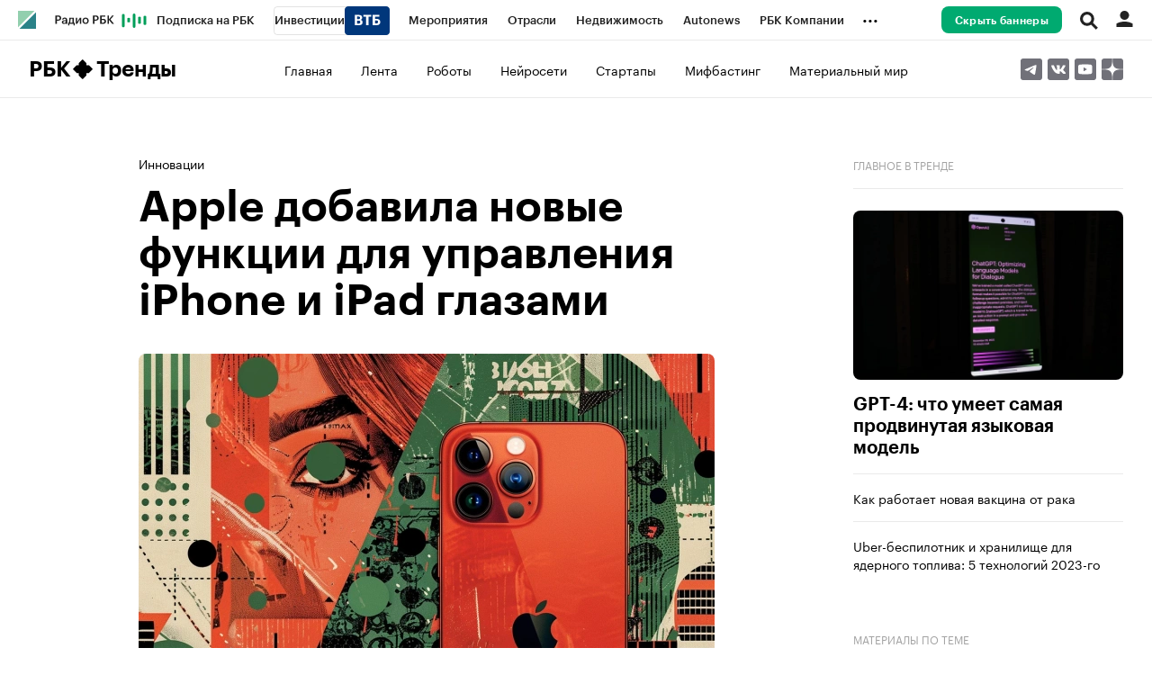

--- FILE ---
content_type: image/svg+xml
request_url: https://s0.rbk.ru/v6_top_pics/media/img/1/58/347449009289581.svg
body_size: 566
content:
<svg width="48" height="48" viewBox="0 0 48 48" fill="none" xmlns="http://www.w3.org/2000/svg">
<rect width="48" height="48" rx="6" fill="#717179"/>
<path fill-rule="evenodd" clip-rule="evenodd" d="M13.0019 15H9.50108C8.50084 15 8.30078 15.4708 8.30078 15.9898C8.30078 16.9169 9.48764 21.5148 13.827 27.5959C16.7199 31.7488 20.7957 34 24.5046 34C26.7299 34 27.0052 33.5 27.0052 32.6388V29.5C27.0052 28.5 27.216 28.3004 27.9206 28.3004C28.4399 28.3004 29.33 28.56 31.407 30.5623C33.7807 32.9354 34.172 34 35.5071 34H39.0079C40.0082 34 40.5083 33.5 40.2198 32.5133C39.9041 31.5299 38.7708 30.103 37.267 28.4117C36.451 27.4476 35.2271 26.4094 34.8562 25.8902C34.337 25.2228 34.4853 24.9261 34.8562 24.3329C34.8562 24.3329 39.1214 18.3259 39.5665 16.2866C39.789 15.5449 39.5665 15 38.5078 15H35.007C34.1169 15 33.7065 15.4708 33.4839 15.9898C33.4839 15.9898 31.7037 20.3282 29.1817 23.1463C28.3657 23.962 27.9948 24.2216 27.5497 24.2216C27.3272 24.2216 27.0051 23.962 27.0051 23.2205V16.2866C27.0051 15.3966 26.7468 15 26.0049 15H20.5036C19.9474 15 19.6128 15.413 19.6128 15.8045C19.6128 16.6481 20.8738 16.8427 21.0038 19.2158V24.37C21.0038 25.5 20.7996 25.7049 20.3546 25.7049C19.1678 25.7049 16.2809 21.3471 14.5687 16.3607C14.2332 15.3915 13.8966 15 13.0019 15Z" fill="white"/>
</svg>


--- FILE ---
content_type: image/svg+xml
request_url: https://s0.rbk.ru/v6_top_pics/media/img/1/24/347449008938241.svg
body_size: 631
content:
<svg width="48" height="48" viewBox="0 0 48 48" fill="none" xmlns="http://www.w3.org/2000/svg">
<rect width="48" height="48" rx="6" fill="#717179"/>
<path d="M35.1312 13.4911L30.0748 13.1942C25.6919 12.9353 21.3081 12.9353 16.9252 13.1942L11.8783 13.4911C9.70097 13.6157 8 15.4667 8 17.7005V30.2995C8 32.5333 9.70097 34.3843 11.8783 34.5089L16.9252 34.8058C21.3081 35.0647 25.6919 35.0647 30.0748 34.8058L35.1312 34.5089C37.299 34.3843 39 32.5341 39 30.2995V17.7005C39 15.4667 37.299 13.6157 35.1312 13.4911ZM26.7478 24.5465L20.9627 27.9695C20.5606 28.209 20.0472 27.9121 20.0472 27.4226V20.5766C20.0472 20.0879 20.5613 19.7902 20.9627 20.0297L26.7478 23.4527C27.1586 23.6922 27.1586 24.3062 26.7478 24.5457V24.5465Z" fill="white"/>
</svg>


--- FILE ---
content_type: image/svg+xml
request_url: https://s.rbk.ru/v4_trends_static/trends-4.0.106/styles/pages/news/article/share/images/icon-ok.svg
body_size: 831
content:
<svg width="12" height="20" viewBox="0 0 12 20" fill="none" xmlns="http://www.w3.org/2000/svg">
<path d="M6 10.1408C4.59667 10.1408 3.40385 9.64006 2.42152 8.6385C1.43919 7.63693 0.948025 6.43975 0.948025 5.04695C0.948025 3.65415 1.43919 2.46479 2.42152 1.47887C3.40385 0.492958 4.59667 0 6 0C7.40333 0 8.59615 0.492958 9.57848 1.47887C10.5608 2.46479 11.052 3.65415 11.052 5.04695C11.052 6.43975 10.5608 7.63693 9.57848 8.6385C8.59615 9.64006 7.40333 10.1408 6 10.1408ZM6 2.58216C5.31393 2.58216 4.72921 2.82473 4.24584 3.30986C3.76247 3.79499 3.52079 4.38185 3.52079 5.07042C3.52079 5.759 3.76247 6.34585 4.24584 6.83099C4.72921 7.31612 5.31393 7.55869 6 7.55869C6.68607 7.55869 7.27079 7.31612 7.75416 6.83099C8.23753 6.34585 8.47921 5.759 8.47921 5.07042C8.47921 4.38185 8.23753 3.79499 7.75416 3.30986C7.27079 2.82473 6.68607 2.58216 6 2.58216ZM11.8004 10.7512C12.0499 11.2207 12.0655 11.6041 11.8472 11.9014C11.6289 12.1987 11.1767 12.5822 10.4906 13.0516C9.64865 13.5837 8.47921 13.928 6.98233 14.0845L10.7713 17.8873C10.9896 18.1064 11.0988 18.3803 11.0988 18.7089C11.0988 19.0376 10.9896 19.3114 10.7713 19.5305L10.631 19.6714C10.3815 19.8905 10.1008 20 9.78898 20C9.47713 20 9.21206 19.8905 8.99376 19.6714C8.61954 19.3271 7.62162 18.3255 6 16.6667L3.05301 19.6714C2.83472 19.8905 2.56185 20 2.23441 20C1.90696 20 1.6341 19.8905 1.4158 19.6714L1.27547 19.5305C1.05717 19.3114 0.948025 19.0376 0.948025 18.7089C0.948025 18.3803 1.05717 18.1064 1.27547 17.8873L4.22245 14.9296L5.06445 14.0845C3.56757 13.9593 2.38254 13.615 1.50936 13.0516C0.823285 12.5822 0.371102 12.1987 0.152807 11.9014C-0.0654886 11.6041 -0.049896 11.2207 0.199584 10.7512C0.355509 10.4069 0.60499 10.1956 0.948025 10.1174C1.29106 10.0391 1.74324 10.1721 2.30457 10.5164C2.74116 10.8607 3.26351 11.1268 3.87162 11.3146C4.47973 11.5023 4.98649 11.5962 5.39189 11.5962L6 11.6432C7.52807 11.6432 8.75988 11.2676 9.69543 10.5164C10.2568 10.1721 10.7089 10.0391 11.052 10.1174C11.395 10.1956 11.6445 10.4069 11.8004 10.7512Z" fill="#1F1F1F"/>
</svg>


--- FILE ---
content_type: application/javascript; charset=utf-8
request_url: https://s.rbk.ru/v4_trends_static/trends-4.0.106/scripts/build/_news.js
body_size: 8115
content:
!function e(t,n,i){function r(s,c){if(!n[s]){if(!t[s]){var a="function"==typeof require&&require;if(!c&&a)return a(s,!0);if(o)return o(s,!0);var l=new Error("Cannot find module '"+s+"'");throw l.code="MODULE_NOT_FOUND",l}var d=n[s]={exports:{}};t[s][0].call(d.exports,(function(e){return r(t[s][1][e]||e)}),d,d.exports,e,t,n,i)}return n[s].exports}for(var o="function"==typeof require&&require,s=0;s<i.length;s++)r(i[s]);return r}({1:[function(e,t,n){t.exports=function(){let e="РБК";function t(){const t=window.getSelection(),n=t.toString().trim().split(/\s+/).length,i=n>5,r=new CustomEvent("textCopied",{detail:{wordsCount:n,isLinkNeeded:i}});document.dispatchEvent(r),i&&function(t){const n=function(){const e=new URL(document.location.href),t=new URLSearchParams(e.search);return t.set("from","copy"),t.from="copy",e.search=t.toString(),e.href}(),i=t.toString().replace(/(?:\r\n|\r|\n)/g,"<br />")+"<br /><br />Подробнее на "+e+":<br />"+n,r=document.createElement("div"),o=document.getElementsByTagName("body")[0];r.style.position="absolute",r.style.left="-99999px",o.appendChild(r),r.innerHTML=i,t.selectAllChildren(r),window.setTimeout((function(){o.removeChild(r)}),0)}(t)}return{init:function(n){n&&(e=n);try{document.addEventListener("copy",t)}catch(e){}}}}()},{}],2:[function(e,t,n){t.exports={init:function(){function e(e){e.dataset.pixelsLoaded||(RA.repo.pixelLoader.load(e,"pixels"),e.dataset.pixelsLoaded="true")}e(RA.repo.infinityPage.getCurrentSlide().slide),RA.repo.infinityPage.addEventListener("beforeSlideUrlChange",(function(){e(this)}))}}},{}],3:[function(e,t,n){const i=e("repo/insert-views-counter/main"),r=e("repo/social-toggle/main"),o=e("repo/open-more-tags/main"),s=RA.repo.helpers,c=RA.repo.cookies,a=RA.repo.banner,l=RA.eventManager,d=RA.config.get,u=RA.config.set,f=s.getPreloader(),g="function"==typeof window.ResizeObserver,p=Symbol("Error type"),h={newsIdList:[],regionSupport:!1,fromParameters:void 0,moreSlideParams:null,loadSpecprojects:!0,removeBanners:!1,showRightBlocks:!1,lozadImgSelector:".js-lozad",projectName:"РБК",pollingTitle:"rbc",sourceArticle:d("ajax.prefix")+"ajax/news/slide/",offsetTop:d("layout.mainMenuHeight")||0,changeSlidePoint:.6,projectSlideFunction:null,projectSlideChangeFunction:null,projectCountersFunction:null,skipViewForNextSlides:!1};let m,y,v,w,b,S,A,R=!1,j=!1;const q={};let x,E,C,L,k=0,T=!1,N="",_=0;const I={},P={};let M;const F=s.throttle(J,500),H=s.debounce((function(){const e=q.slideBottom;K(),e!==q.slideBottom&&J({isSkipDimensions:!0})}),500);function V(){return y=m.querySelectorAll(".js-rbcslider-slide")}function B(e,t="next"){for(e||(e=v);e;)if((e="next"===t?e.nextElementSibling:e.previousElementSibling)&&s.isVisible(e))return e;return null}function $(e){return"number"==typeof e&&(e=y[e],s.isVisible(e)||(e=B(e,"next"))),e&&v!==e?(v&&v.classList.remove("current"),e.classList.add("current"),v=e,w=parseInt(v.dataset.index,10),A=B(v,"next"),b=v.querySelector(".js-rbcslider-footer"),S=v.querySelector(".js-slide-title"),w):w}function D(){const e=y.length-1;if(h.newsIdList[e]){const t=v.querySelector(".js-rbcslider-footer");T=!0,t?(x||(x=new RA.repo.IntersectionObserver((e=>{e.isIntersecting&&(x.unobserve(e.target),O(y.length-1))}),{rootMargin:window.innerHeight+"px"})),x.observe(t)):O(e)}}function O(e){const t=h.newsIdList[e],n=e+1;t&&(f.style.display="",async function(e,t){const n={slide:t};return N&&(n.region=N,n.fromSection="region"),h.moreSlideParams&&Object.assign(n,h.moreSlideParams),RA.repo.request.create(h.sourceArticle+e+"?"+s.params(n)).send()}(t,n).then((e=>{let t;if(e&&"string"==typeof e.html&&(t=e.html.trim()),!t)return new Error("отсутствует содержимое слайда для index="+n);h.removeBanners&&function(e){if(e<4||!a)return;const t=y[e-3];a.clear(t,{filterSelector:".js-banner-no-remove",removeFromDom:!0,reserveContainerHeight:!0}),a.clear(t,{filterNegativeSelector:".js-banner-no-remove",removeFromDom:!0,collapseContainer:!0})}(n);const i=y.length;if(m.insertAdjacentHTML("beforeend",t),V(),y.length===i)return new Error("неверная структура слайда для index="+n);y[y.length-1].dataset.index=String(n),A=B(v,"next"),U(n),ee()})).catch((e=>{"AbortError"!==e.name&&ie(e)})).finally((()=>{f.style.display="none",T=!1})))}function U(e){const t=y[e],n=RA.repo.dynamic;if(!t)return;if(e>0){const e=t.getElementsByTagName("script");for(const t of e){const e=document.createElement("script");t.innerHTML&&(e.text=t.innerHTML);for(const n of t.attributes)e.setAttribute(n.name,n.value);t.replaceWith(e)}}if(i.insertViewsCounter(t),h.lozadImgSelector){const e=t.querySelectorAll(h.lozadImgSelector);e&&(n.require("fn.lozad",!0),n.ready((()=>RA.fn.lozad(e).observe())))}o.init(t),t.querySelectorAll(".js-social-toggle").forEach((e=>r.init(e)));const c=t.querySelectorAll(".js-social-likes .social-likes");if(c.length&&(n.require("fn.socialLikes",!0),n.ready((()=>c.forEach((e=>new RA.fn.SocialLikes(e)))))),0===e){const i=t.querySelectorAll(".js-insert-video");i.length&&(n.require("fn.insertVideo",!0),n.ready((()=>i.forEach((t=>new RA.fn.InsertVideo(t,{group:e}))))))}const a=t.querySelector(".js-video-gallery-next");a&&(n.require("fn.videoGalleryNext",!0),n.ready((()=>RA.fn.videoGalleryNext.init(a)))),t.querySelector(".js-gallery")&&(n.require("fn.photoreport",!0),n.ready((()=>RA.fn.photoreport.activate(t)))),t.querySelector(".js-sort-table")&&(n.require("fn.tableSorter",!0),n.ready((()=>RA.fn.tableSorter.activateTable(t)))),t.querySelector(".js-polls")&&(RA.fn.articlePoll?RA.fn.articlePoll.activate(t):(n.require("fn.articlePoll",!0),n.ready((()=>RA.fn.articlePoll.init(h.pollingTitle)))));const l=t.querySelectorAll(".js-before-after");l.length&&(n.require("fn.beforeAfter",!0),n.requireCSS("fn.before-after",!0),n.ready((function(){l.forEach((function(e){RA.fn.beforeAfter.init(e)}))}))),h.loadSpecprojects&&t.querySelector(".js-readmore")&&(n.require("fn.articleReadMore",!0),n.ready((()=>RA.fn.articleReadMore.activate(t)))),h.showRightBlocks&&function(e){const t=function(e,t,n,i){if(!e.classList.contains("g-hidden"))return;const r=e.parentNode;r.style.overflow="hidden",r.style.height=0,e.classList.remove("g-hidden"),n-150>i+e.offsetHeight?(r.style.height="auto",t.forEach((e=>e.classList.add("half")))):(e.classList.add("g-hidden"),t[0].classList.add("full"))},n=y[e];if(!n)return;const i=n.querySelector(".l-col-right");if(!i||!s.isVisible(i))return;const r=n.querySelector(".js-rbcslider-article"),o=i.querySelector(".js-article-need-check"),c=i.querySelectorAll(".js-col-100h"),a=c[0];r&&a&&o&&te(e).then((()=>{setTimeout((()=>{const e=a.offsetHeight,i=r.offsetHeight;if(i-e>150){const r=n.querySelectorAll(".js-article-check-visibility");if(!r)return;r.forEach((n=>{"1"===n.dataset.priority&&t(n,c,i,e)})),r.forEach((n=>{"2"===n.dataset.priority&&t(n,c,i,e)}))}else a.classList.add("full")}),2e3)}))}(e),g||te(e).then((t=>e<=w&&t&&F())),h.projectSlideFunction&&h.projectSlideFunction(t,e);const d=P.activateSlide;d&&d.forEach((n=>n.call(t,{index:e,slide:t})))}function z(e,t,n){$(t),K(),function(){const e=v.querySelector(".js-slide-title"),t=v.dataset.category;let n=e&&e.textContent;n?(t&&(n+=" :: "+t),h.projectName&&(n+=" :: "+h.projectName)):n=v.dataset.title,n&&(document.title=n)}(),W(n),ne(w),u("slide.current",w);const i=s.extend({index:w,currSlide:v,prevSlide:e},n);l.trigger(l.EVENT_BANNER_FLOAT_TARGETING,i),l.trigger(l.EVENT_SLIDE_CHANGE,i),G(w),h.projectSlideChangeFunction&&h.projectSlideChangeFunction(i);const r=P.changeSlide;r&&r.forEach((e=>e.call(v,i)))}function G(e){const t=G,n=RA.repo.dynamic,i=y[e];if(!i)return;let r=RA.fn.insertVideo;if(r&&(r.unobserveSticky(),r.pause()),e>0)if(t.inited||(t.inited={}),t.inited[e])r&&r.playAutostartQueue(w);else{t.inited[e]=!0;const o=i.querySelectorAll(".js-insert-video");if(o.length){const t=t=>t.forEach((t=>new r(t,{group:e})));r?t(o):(n.require("fn.insertVideo",!0),n.ready((function(){r=RA.fn.insertVideo,t(o)})))}}else r&&r.playAutostartQueue(w)}function Q(e){let t=null,n=e.dataset.url;if(!n)return null;C&&(n+=(n.includes("?")?"&":"?")+"from="+C);try{t={oldUrl:document.location.href,newUrl:n};const i=P.beforeSlideUrlChange;if(i)for(let n=0;n<i.length;n++)i[n].call(e,t);window.history.replaceState({path:n},"",n)}catch(e){ie(e),t=p}return t}function W(e){h.projectCountersFunction&&h.projectCountersFunction(w,v,e)}function Y(){_=window.pageYOffset,X()}function J(e){const t=e&&e.isSkipDimensions;L=window.innerHeight,_=window.pageYOffset,t||K(),X()}function K(){q.slideTop=v.getBoundingClientRect().top+_-h.offsetTop,q.slideHeight=v.offsetHeight,q.slideBottom=b?b.getBoundingClientRect().top+_-h.offsetTop:q.slideTop+q.slideHeight,q.titlePosition=S?S.getBoundingClientRect().top+_+S.offsetHeight-h.offsetTop:0}function X(){const e=v.getBoundingClientRect(),t=e.left>=0&&e.width&&e.height,n=h.skipViewForNextSlides&&w>=1;if(!t)return;const i=P.slidePositionChange;if(i&&!n){const e=Z();M&&console.log("Article View Percent: "+e.toFixed(2)+"%");for(let t=0;t<i.length;t++)i[t].call(v,e,q)}const r=v,o=_+L*h.changeSlidePoint,s=A&&A.getBoundingClientRect().top+_-h.offsetTop;if(s&&o>s){const e=B(v,"next");if(e){const t=Q(e);if(t===p)return void re();z(r,e,t),ee()}}else if(o<q.slideTop){const e=B(v,"prev");if(e){const t=Q(e);if(t===p)return void re();z(r,e,t)}}}function Z(){const e=q.slideHeight;if(!e||e<=0)return 0;const t=_+L*h.changeSlidePoint-q.slideTop;if(t<=0)return 0;const n=t/e*100;return n>100?100:n}function ee(){if(T||k===w)return;const e=y[y.length-1];e&&e.getBoundingClientRect().top<L&&D()}async function te(e){if(I[e])return I[e];const t=y[e];if(t){const n=t.querySelectorAll("img");let i=n.length;I[e]=i?new Promise((function(e){for(let t,r=0,o=0;r<n.length;r++){if((t=n[r]).hasAttribute("width")&&t.hasAttribute("height")){i--;continue}if(n.complete||t.naturalHeight){--i<=0&&e(o);continue}const s=new Image;s.addEventListener("load",(function(){--i<=0&&e(o)})),o++,s.src=t.src}i||e(0)})):0}else I[e]=0;return I[e]}function ne(e){const t=ne,n=y[e];if(n){if(a){const e=n.dataset.categoryNickList,t=e&&e.split(",");t?a.setTargeting("dfp","category",t):a.clearTargeting("dfp","category")}e>0&&a&&(t.bannerInited||(t.bannerInited={}),t.bannerInited[e]||(t.bannerInited[e]=!0,a.exclusiveValue(null),a.run(n,{label:l.EVENT_SLIDE_CHANGE})))}}function ie(e){s.consoleWrite({data:e,title:"repo::infinity-page",viewMode:"log",labelStyles:{"background-color":"red"}})}function re(){window.removeEventListener("scroll",Y),window.removeEventListener("resize",F),l.off(l.EVENT_BANNER,H),x&&(x.disconnect(),x=null),E&&(E.disconnect(),E=null);const e=v;for(const t of y)e!==t&&t.remove();return e}window.RA.repo.infinityPage={init:function(e){R||(R=!0,Object.assign(h,e),!(!(m=document.querySelector(".js-rbcslider"))||(V(),!y.length||(k=h.newsIdList.length,C=h.fromParameters||s.parseQueryString().from,$(w=0),!v||(h.regionSupport&&(N=v.dataset.regionNick),0))))||ie(new Error("Ошибка инициализации бесконечности - неверная структура dom")),J(),function(){let e=parseInt(s.parseQueryString().articleViewDebug,10);isNaN(e)?e=parseInt(c.get("articleViewDebug"),10):c.set("articleViewDebug",e,{path:"/"}),function(e){const t=document.getElementById("article-view-line");e?t||document.body.insertAdjacentHTML("beforeend",'<div id="article-view-line" class="article-view-line" style="position: fixed; top: calc(60% + 45px); left: 0; right: 0; border-top: 1px solid rgba(255,0,0,0.5); z-index: 50;"></div>'):t&&t.remove()}(e),M=e}(),RA.config.get("trackingRequestIsEnabled")&&(M&&console.log("Tracking to Nginx Logs: is enabled by project setting `trackingRequestIsEnabled`."),RA.repo.infinityPage.addEventListener("beforeSlideUrlChange",(function(e){const t=this,n=parseInt(t.dataset.index,10);if(t.dataset.statForServerSended)return;const i=`/track${new URL(e.newUrl).pathname}?slide=${n}`;fetch(i).then((()=>{M&&console.log(`Tracking to Nginx Logs: Sent slide info to server log endpoint: ${i}`)})).catch((()=>{delete t.dataset.statForServerSended})),t.dataset.statForServerSended="true"}))),window.addEventListener("scroll",Y,{passive:!0}),window.addEventListener("resize",F),g&&(E=new ResizeObserver(H)).observe(m),l.on(l.EVENT_BANNER,H),W(),ne(w),u("slide.current",w),U(w),m.after(f),f.style.display="none",k>0&&D())},addEventListener:function(e,t){t&&e&&(P[e]||(P[e]=[]),P[e].push(t))},removeEventListener:function(e,t){if(e&&P[e])if(t){for(let n=0;n<P[e].length;n++)if(P[e][n]===t){s.removeFromArray(t,P[e]);break}}else P[e]=[]},getContainer:function(){return m},getSlides:function(){return y},getCurrentSlide:function(){return{index:w,slide:v}},getCurrentSlideDimentions:function(){return q},getCurrentSlideViewPercent:Z,recalc:function(e=!1){R&&(e?J():F())},destroy:function(){if(R&&!j)return j=!0,re()}},t.exports=RA.repo.infinityPage},{"repo/insert-views-counter/main":4,"repo/open-more-tags/main":6,"repo/social-toggle/main":7}],4:[function(e,t,n){const i="rbcpro"===RA.config.get("project");function r(e){if(i)return;if(!e)return;const t=e.querySelector(".js-insert-views-count");if(!t)return;const n=t.parentNode;if(!n)return;const r=function(e){return{project:(()=>{const t=e.dataset.regionNick,n="rbc"===RA.config.get("project");return n&&!t?"rbcnews":n&&t?"regional":n?void 0:RA.config.get("project")})(),id:e.dataset.id}}(e);if(!r)return;const{project:o,id:s}=r;if(o&&""!==s){const e=`/rbcmetr/stat/${o}/${s}`;RA.repo.request.create(e).send().then((function(e){let i=e.show;i>0?(i=function(e){return String(e).replace(/(\d)(?=(\d\d\d)+([^\d]|$))/g,"$1 ")}(i),t.innerHTML=i,n.classList.add("is-shown")):n.classList.remove("is-shown")}))}}t.exports={init:function(e){r(e)},insertViewsCounter:r}},{}],5:[function(e,t,n){function i(e,t){if(!e)return;e.jquery&&(e=e.get(0));const n=e.querySelectorAll(".js-readmore");if(!n.length)return;const i=RA.config.get("ajax.prefix")+"ajax/get-readmore-news/",r=e.dataset.id||"";n.forEach((function(e){const n=function(e){const t="rbc"===RA.config.get("project");return"rbc"===e.dataset.type?"rbc":t?"interesting_on_rbc":"interesting"}(e);RA.repo.request.create(i+n+"/"+r).send().then((function(t){if(t&&t.html){e.innerHTML=t.html;const i=e.querySelectorAll(".readmore__link");i&&i.length&&i.forEach((e=>{e.classList.add("rbc"===n?"rm-readmore-rbc":"rm-readmore-thematic")})),RA.repo.rm.api("viewObserver",e)}else e.style.display="none"})).catch((function(){e.style.display="none"})).finally((function(){t&&t(e.parentElement)}))}))}t.exports={init:function(){const e=document.body;e.dataset.id?i(e):console.error("Load readmore - need article id")},activate:i}},{}],6:[function(e,t,n){t.exports={init:function(e){e||(e=document),function(e){const t=e.querySelectorAll(".js-tags-more-trigger");if(!t||t.isInitMoreTags)return;const n=e.querySelectorAll(".js-tags-more-text");n&&(t.isInitMoreTags=!0,RA.event.on(t,"click",(e=>{e.preventDefault(),e.target.style.display="none",n.forEach((e=>e.style.display="block"))})))}(e)}}},{}],7:[function(e,t,n){t.exports=function(){const e=RA.repo.helpers.getParamFromQueryOrCookies("nativeShareDebug"),t=RA.repo.helpers.logger("Native Share",e);function n(e){"tablet"===RA.config.get("device.type")||"smartphone"===RA.config.get("device.type")?o(e):r(e),RA.eventManager.on("device.change",(function(t,n){"tablet"===n||"smartphone"===n?o(e):(function(e){e.hasClass("disabled-hover")&&(s(e),e.removeClass("disabled-hover"),e.off("click"),e.children(".js-social-toggle-close").off("click"),$(document.body).off("click.js-social-toggle"),$(window).off("resize.js-social-toggle"))}(e),r(e))}))}function i(e){RA.repo.dynamic.require("fn.socialLikes",!0),RA.repo.dynamic.ready((function(){e.find(".social-likes").socialLikes()}))}function r(e){e.hasClass("loaded")||(e.off("mouseover"),e.on("mouseover",(function(){e.addClass("loaded"),i(e)})))}function o(e){e.hasClass("disabled-hover")||(e.addClass("disabled-hover"),e.on("click",(function(e){var t,n=$(this);$(".js-social-toggle").hasClass("active")&&$(".js-social-toggle").removeClass("active"),n.hasClass("active")||(n.hasClass("loaded")||(n.addClass("loaded"),i(n)),n.addClass("active"),(t=$(this)).offset().left+150>=window.innerWidth?t.hasClass("active-right")||t.addClass("active-right"):t.hasClass("active-right")&&t.removeClass("active-right")),e.stopPropagation()})),e.children(".js-social-toggle-close").on("click",(function(t){s(e),t.stopPropagation()})),$(document.body).on("click.js-social-toggle",(function(){s(e)})),$(window).on("resize.js-social-toggle",$.throttle(300,(function(){s(e)}))))}function s(e){e.hasClass("active")&&e.removeClass("active")}return{init:function(e){if(e)if(e.jquery||(e=$(e)),e.data("social-native-share"))if(RA.repo.helpers.isMobile(!1)){t.log("try to use native browser share.");const i=document.querySelector('meta[property="og:title"]')||document.querySelector('meta[name="title"]'),r=document.querySelector('meta[property="og:description"]')||document.querySelector('meta[name="description"]'),o=function(e,t){if(!("URL"in window)||!t)return e;const n=new URL(e,location.origin);return n.searchParams.set("from",t),n.toString()}(document.querySelector('meta[property="og:url"]').content||location.href,e.data("social-native-share-from")),s={title:i.content||document.title,text:r.content||"",url:o};try{navigator.canShare(s)?(t.success("can share data:",s),function(e,n){e.addClass("disabled-hover"),e.on("click",(()=>{navigator.share(n).then((()=>{t.success("Share Action is succeeded with data: ",n)})).catch((e=>{t.warn("Share Action is failed:",{error:e,data:n})}))}))}(e,s)):(t.warn("can't share data:",s),n(e))}catch(i){t.warn("Error:",{error:i,data:s}),n(e)}}else t.log("Fallback is used because of device is desktop."),n(e);else t.log("Fallback is used due to the absence of 'data-social-native-share' attribute."),n(e)}}}()},{}],8:[function(e,t,n){t.exports=function(){const e=RA.config.get("project"),t=RA.helpers,n={},i={canRun:!0,once:!0,counters:{liveinternet:function(){const e=RA.config.get("counters.li.id")||"RBCRU";(new Image).src="//counter.yadro.ru/hit;"+e+"?r"+escape(document.referrer)+("undefined"==typeof screen?"":";s"+screen.width+"*"+screen.height+"*"+(screen.colorDepth?screen.colorDepth:screen.pixelDepth))+";u"+escape(document.URL)+";"+Math.random()},ya:function(e){const t=RA.repo.yandexCounter,n=t.getCounterId(),i=document.location.href,r=e&&e.oldUrl,o=r?{referer:r}:void 0;if(!n)return;const s=window["yaCounter"+n];s&&s.hit?s.hit(i,o):t.hit(i,o)}}};return{init:function(r){const o=t.extend(!0,{},i,r);if(o.once){if(n[document.location.href])return;n[document.location.href]=!0}t.isPlainObject(o.counters)&&Object.entries(o.counters).forEach((function([t,n]){if(o.canRun&&n)if("function"==typeof o.canRun){const i=o.canRun(t,e);i&&n(i)}else n()}))}}}()},{}],9:[function(e,t,n){const i=e("repo/infinity-page/main"),r=e("repo/add-link/main"),o=e("repo/virtual-page-counters/main"),s=e("repo/multy-news/main"),c=e("repo/infinity-page-pixel-loader/main"),a=RA.widgets.refreshBanners,l=RA.repo.dynamic,d=RA.config.get("paywall.user.logined"),u=RA.config.get("project");function f(e){(function(e){l.require("fn.tabPanes",!0),l.ready((()=>{new RA.fn.tabPanes(e.querySelector(".js-article-tabs"),{tabPanesScope:".js-article-tabs-wrapper"})}))})(e),s.init(e),function(e){const t=e.querySelectorAll(".js-pro-anons-showcase-container");t.length&&(l.require("fn.showcase",!1),l.ready((function(){t.forEach((function(e){RA.fn.showcase.init(e.querySelector(".js-pro-anons-showcase-slider"),{navigation:{prevEl:e.querySelector(".js-pro-anons-showcase-arrow-prev"),nextEl:e.querySelector(".js-pro-anons-showcase-arrow-next"),disabledClass:"disable"}})}))})))}(e)}function g(e,t){o.init({canRun:function(){return e>0&&(t||{})},counters:{topMail:function(){const e=window._tmr;e&&e.push({id:"3214695",type:"pageView",start:(new Date).getTime()})}}})}function p(e){a&&(a.off(e.prevSlide),a.on(e.currSlide))}i.init({newsIdList:RA.config.get("newslist")||[],sourceArticle:"/trends/ajax/news/slide/",removeBanners:!0,projectSlideFunction:f,projectCountersFunction:g,projectSlideChangeFunction:p}),r.init(),c.init(),d&&(l.require("fn.sendWatchMaterial",!0),l.ready((function(){RA.fn.sendWatchMaterial.init({projectNick:u})}))),a&&a.init()},{"repo/add-link/main":1,"repo/infinity-page-pixel-loader/main":2,"repo/infinity-page/main":3,"repo/multy-news/main":10,"repo/virtual-page-counters/main":8}],10:[function(e,t,n){let i=!1,r=!1;const o=RA.repo.IntersectionObserver,s=RA.repo.yandexCounter,c=e("repo/load-readmore/main"),a={smi24:!1},l=25,d=75,u=100;function f(e){const t=e.querySelector(".js-rbcslider-footer");if(!t)return;let n=t.querySelector(".js-readmore");n||((n=document.createElement("div")).classList.add("js-readmore"),t.appendChild(n)),c.activate(e),m(n)}function g(e,t){setTimeout((()=>{const n=document.createElement("script");n.src=e,t.append(n),p(t)}),500)}function p(e){i||(i=new o(h,{rootMargin:window.innerHeight/2+"px",threshold:.01})),i.observe(e)}function h(e){if(!e.isIntersecting)return;const{target:t}=e;i.unobserve(t);const n=t.querySelector(".smi2__news");n&&(m(n),RA.event.delegate(n,".list-container-item","click",(()=>s.initReach("material_click_smi2"))));const r=t.querySelector(".smi24__informer");r&&(m(r),RA.event.delegate(r,".smi-item17740","click",(()=>s.initReach("material_click_smi24"))))}function m(e){r||(r=new o(y,{threshold:.9})),r.observe(e)}function y(e){if(!e.isIntersecting)return;const{target:t}=e;r.unobserve(t),t.classList.contains("js-readmore")?s.initReach("read_also"):t.classList.contains("smi2__news")?s.initReach("material_show_smi2"):t.classList.contains("smi24__informer")&&s.initReach("material_show_smi24")}t.exports={init:function(e){if(!(e instanceof HTMLElement))return;if(e.isInitMultyNews)return;if(e.isInitMultyNews=!0,RA.config.get("paywall.user.paid"))return void f(e);const t=Math.floor(Math.random()*u);t<l?function(e){const t=window.smi2ids&&window.smi2ids[0],n=e.querySelector(".js-rbcslider-multy-news");t&&n&&(n.insertAdjacentHTML("beforeend",`<div class="partners-news js-banner-no-remove"><div class="smi2__news" id="unit_${t}"></div></div>`),g(`//smi2.ru/data/js/${t}.js`,n))}(e):t<d?function(e){const t=e.querySelector(".js-rbcslider-multy-news");t&&(t.insertAdjacentHTML("beforeend",'<div class="partners-news js-banner-no-remove"><div class="smi24__informer smi24__auto" data-smi-blockid="17740"></div></div>'),(window.smiq||[]).push({}),a.smi24?p(t):(a.smi24=!0,g("//jsn.24smi.net/smi.js",t)))}(e):f(e)}}},{"repo/load-readmore/main":5}]},{},[9]);